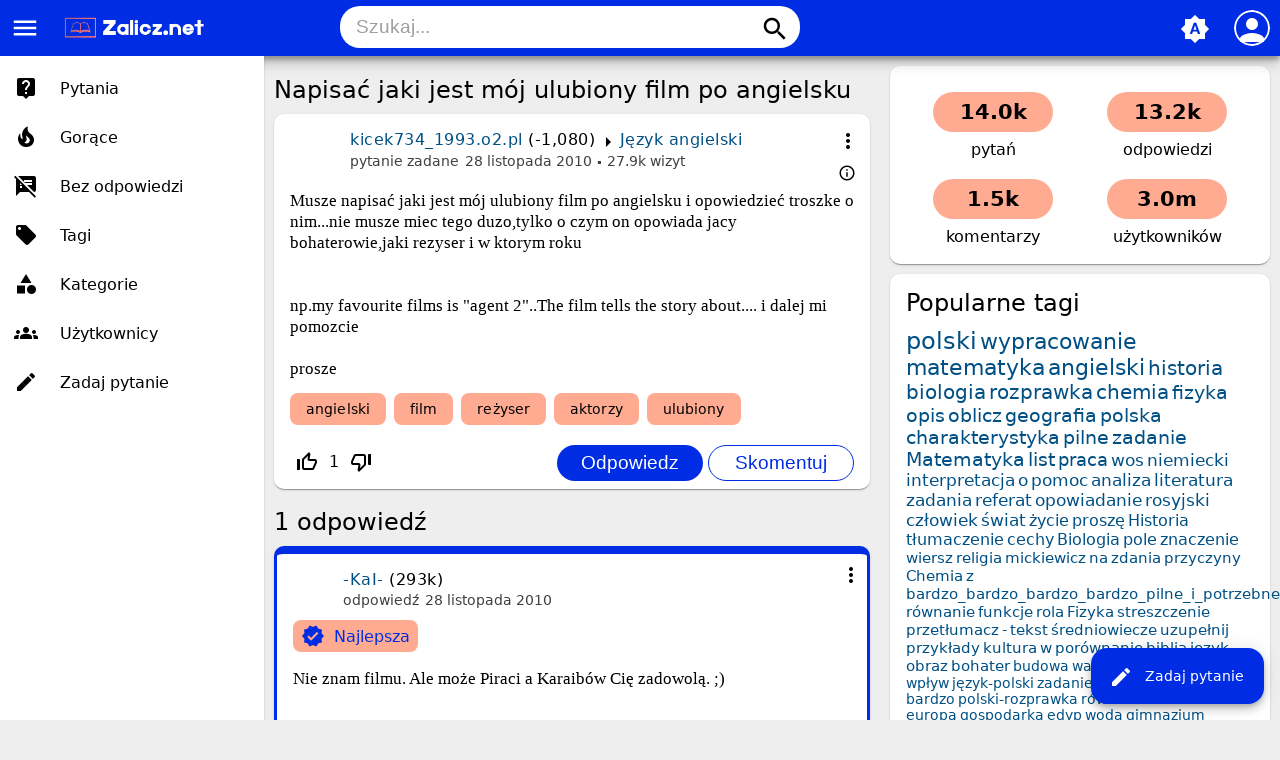

--- FILE ---
content_type: text/html; charset=utf-8
request_url: https://zalicz.net/10410/napisa%C4%87-jaki-jest-m%C3%B3j-ulubiony-film-po-angielsku
body_size: 8614
content:
<!DOCTYPE html>
<html lang="pl" itemscope itemtype="https://schema.org/QAPage">
<!-- Powered by Question2Answer - http://www.question2answer.org/ -->
<head>
<meta charset="utf-8">
<title>Napisać jaki jest mój ulubiony film po angielsku - Zalicz.net - Rozwiąż każde zadanie domowe!</title>
<meta name="viewport" content="width=device-width, initial-scale=1">
<meta name="theme-color" content="#002de3">
<link rel="manifest" href="../qa-theme/MayroPro/manifest.webmanifest">
<link rel="preconnect" href="https://fonts.googleapis.com">
<link rel="preconnect" href="https://fonts.gstatic.com" crossorigin>
<link rel="stylesheet" href="https://fonts.googleapis.com/icon?family=Material+Icons">
<meta name="description" content="Musze napisać jaki jest mój ulubiony film po angielsku i opowiedzieć troszke o nim...nie musze miec  ... story about.... i dalej mi pomozcie  prosze">
<meta name="keywords" content="Język angielski,angielski,film,reżyser,aktorzy,ulubiony">
<link rel="stylesheet" href="../qa-theme/MayroPro/qa-styles.min.css?1.8.5">
<style>
.fb-login-button.fb_iframe_widget.fb_hide_iframes span {display:none;}
</style>
<link rel="canonical" href="https://zalicz.net/10410/napisa%C4%87-jaki-jest-m%C3%B3j-ulubiony-film-po-angielsku">
<link rel="search" type="application/opensearchdescription+xml" title="Zalicz.net - Rozwiąż każde zadanie domowe!" href="../opensearch.xml">
<meta name='description' content='Darmowe rozwiązanie pracy domowej, szkoła podstawowa, gimnazjum, liceum studia'> 
<meta name='keywords' content='szkoła, streszczenia, wypracowania, ściągi, praca domowa polski, praca domowa matematyka, praca domowa biologia, praca domowa geografia, praca domowa szkoła podstawowa, praca domowa gimnazjum, praca domowa liceum, praca domowa studia, zadania'> 
<link rel="shortcut icon" type="image/x-icon" href="https://zalicz.net/favicon.ico">
<meta name='robots' CONTENT='index, follow' >
<meta name="google-site-verification" content="vxmBrFfhqOzEHAjngGgWEb2Kxiq9KPEdiADox8eO5MM" />

<script async src="//pagead2.googlesyndication.com/pagead/js/adsbygoogle.js"></script>
<script>
  (adsbygoogle = window.adsbygoogle || []).push({
    google_ad_client: "ca-pub-6408196588764826",
    enable_page_level_ads: true
  });
</script>
<meta itemprop="name" content="Napisać jaki jest mój ulubiony film po angielsku">
<script>
var qa_root = '..\/';
var qa_request = '10410\/napisać-jaki-jest-mój-ulubiony-film-po-angielsku';
</script>
<script src="../qa-content/jquery-3.5.1.min.js"></script>
<script src="../qa-content/qa-global.js?1.8.5"></script>
<script src="../qa-theme/MayroPro/js/main.min.js?1.8.5" async></script>
</head>
<body
class="qa-template-question qa-category-9 qa-body-js-off"
>
<script>
var b = document.getElementsByTagName('body')[0];
b.className = b.className.replace('qa-body-js-off', 'qa-body-js-on');
</script>
<div class="qa-body-wrapper" itemprop="mainEntity" itemscope itemtype="https://schema.org/Question">
<div class="qa-header">
<div class="qa-logo">
<a href="../" class="qa-logo-link" title="Zalicz.net - Rozwiąż każde zadanie domowe!"><img src="https://zalicz.net/assets/logozalicz.png" height="30" alt="Zalicz.net - Rozwiąż każde zadanie domowe!"></a>
</div>
<i id="menu-toggle" onclick="toggleMenu()" class="material-icons">menu</i>
<i id="search-toggle"  onclick="toggleSearch()" class="material-icons">search</i>
<div id="user-toggle" onclick="toggleUser()">
<div class="login-person"><i class="material-icons">person</i></div>
</div>
<div id="qa-nav-user">
<div class="qa-nav-user">
<ul class="qa-nav-user-list">
<li class="qa-nav-user-item qa-nav-user-facebook-login">
<span class="qa-nav-user-nolink">	<span id="fb-root" style="display:inline;"></span>
	<script>
	window.fbAsyncInit = function() {
		FB.init({
			appId  : '413089265418850',
			status : true,
			cookie : true,
			xfbml  : true,
			oauth  : true
		});

		FB.Event.subscribe('auth.login', function(response) {
			setTimeout("window.location='https:\/\/zalicz.net\/facebook-login?to=https%3A%2F%2Fzalicz.net%2F10410%2Fnapisa%25C4%2587-jaki-jest-m%25C3%25B3j-ulubiony-film-po-angielsku'", 100);
		});
	};
	(function(d){
		var js, id = 'facebook-jssdk'; if (d.getElementById(id)) {return;}
		js = d.createElement('script'); js.id = id; js.async = true;
		js.src = "//connect.facebook.net/en_US/all.js";
		d.getElementsByTagName('head')[0].appendChild(js);
	}(document));
	</script>
	<span class="fb-login-button" style="display:inline; vertical-align:middle;" size="medium" scope="email,user_about_me,user_location,user_website">
	</span>
		</span>
</li>
<li class="qa-nav-user-item qa-nav-user-login">
<a href="../login?to=10410%2Fnapisa%25C4%2587-jaki-jest-m%25C3%25B3j-ulubiony-film-po-angielsku" class="qa-nav-user-link">Logowanie</a>
</li>
<li class="qa-nav-user-item qa-nav-user-register">
<a href="../register?to=10410%2Fnapisa%25C4%2587-jaki-jest-m%25C3%25B3j-ulubiony-film-po-angielsku" class="qa-nav-user-link">Rejestracja</a>
</li>
</ul>
<div class="qa-nav-user-clear">
</div>
</div>
<div id="qa-nav-user-clear" onclick="toggleUser()"></div>
</div>
<div id="qa-search">
<div class="qa-search">
<form method="get" action="../search">
<input type="text" placeholder="Szukaj..." name="q" value="" class="qa-search-field">
<button type="submit" class="qa-search-button"><i class="material-icons">search</i></button>
</form>
</div>
</div>
<div class="fab">
<i id="theme-toggle" class="material-icons" onclick="toggleTheme(this)" title="System default">brightness_auto</i>
<div class="qam-ask"><a href="../ask?cat=9" class="qam-ask-link"><i class="material-icons">edit</i>Zadaj pytanie</a></div>
</div>
<div id="qa-nav-main">
<div class="qa-logo">
<a href="../" class="qa-logo-link" title="Zalicz.net - Rozwiąż każde zadanie domowe!"><img src="https://zalicz.net/assets/logozalicz.png" height="30" alt="Zalicz.net - Rozwiąż każde zadanie domowe!"></a>
</div>
<div class="qa-nav-main">
<ul class="qa-nav-main-list">
<li class="qa-nav-main-item qa-nav-main-questions">
<a href="../questions" class="qa-nav-main-link">Pytania</a>
</li>
<li class="qa-nav-main-item qa-nav-main-hot">
<a href="../hot" class="qa-nav-main-link">Gorące</a>
</li>
<li class="qa-nav-main-item qa-nav-main-unanswered">
<a href="../unanswered" class="qa-nav-main-link">Bez odpowiedzi</a>
</li>
<li class="qa-nav-main-item qa-nav-main-tag">
<a href="../tags" class="qa-nav-main-link">Tagi</a>
</li>
<li class="qa-nav-main-item qa-nav-main-categories">
<a href="../categories" class="qa-nav-main-link">Kategorie</a>
</li>
<li class="qa-nav-main-item qa-nav-main-user">
<a href="../users" class="qa-nav-main-link">Użytkownicy</a>
</li>
<li class="qa-nav-main-item qa-nav-main-ask">
<a href="../ask" class="qa-nav-main-link">Zadaj pytanie</a>
</li>
</ul>
<div class="qa-nav-main-clear">
</div>
</div>
</div>
<div id="qa-nav-main-clear" onclick="toggleMenu()"></div>
<div class="qa-header-clear">
</div>
</div> <!-- END qa-header -->
<div class="qam-main-sidepanel">
<div class="qa-main">
<div class="qa-main-heading">
<h1>
<a href="../10410/napisa%C4%87-jaki-jest-m%C3%B3j-ulubiony-film-po-angielsku">
<span itemprop="name">Napisać jaki jest mój ulubiony film po angielsku</span>
</a>
</h1>
</div>
<div class="qa-part-q-view">
<div class="qa-q-view" id="q10410">
<div class="qa-q-view-main">
<div onclick="toggleExtra(this)" class="qam-q-extra-menu">
<form method="post" action="../10410/napisa%C4%87-jaki-jest-m%C3%B3j-ulubiony-film-po-angielsku">
<div class="qam-q-extra-menu-toggle"><i class="material-icons">more_vert</i></div>
<div class="qa-q-view-buttons">
<input name="q_doanswer" id="q_doanswer" onclick="return qa_toggle_element('anew')" value="odpowiedz" title="Odpowiedz na to pytanie" type="submit" class="qa-form-light-button qa-form-light-button-answer">
<input name="q_docomment" onclick="return qa_toggle_element('c10410')" value="skomentuj" title="Skomentuj to pytanie" type="submit" class="qa-form-light-button qa-form-light-button-comment">
</div>
<input name="code" type="hidden" value="0-1769035341-57108c7f351cf7039321ae3c85c63e93d0015a2d">
<input name="qa_click" type="hidden" value="">
</form>
</div>
<div class="qam-q-post-meta">
<span class="qa-q-view-avatar-meta">
<span class="qa-q-view-meta">
<span class="qa-q-view-who">
<span class="qa-q-view-who-pad">przez użytkownika </span>
<span class="qa-q-view-who-data"><span itemprop="author" itemscope itemtype="https://schema.org/Person"><a href="../user/kicek734_1993.o2.pl" class="qa-user-link" itemprop="url"><span itemprop="name">kicek734_1993.o2.pl</span></a></span></span>
<span class="qa-q-view-who-points">
<span class="qa-q-view-who-points-pad">(</span><span class="qa-q-view-who-points-data">-1,080</span><span class="qa-q-view-who-points-pad">)</span>
</span>
</span>
<span class="qa-q-view-where">
<span class="qa-q-view-where-pad">w </span><span class="qa-q-view-where-data"><a href="../jezyk-angielski" class="qa-category-link">Język angielski</a></span>
</span>
<a href="../10410/napisa%C4%87-jaki-jest-m%C3%B3j-ulubiony-film-po-angielsku" class="qa-q-view-what" itemprop="url">pytanie zadane</a>
<span class="qa-q-view-when">
<span class="qa-q-view-when-data"><time itemprop="dateCreated" datetime="2010-11-28T19:15:55+0000" title="2010-11-28T19:15:55+0000">28 listopada 2010</time></span>
</span>
<span class="qa-view-count">
<span class="qa-view-count-data">27.9k</span><span class="qa-view-count-pad"> wizyt</span>
</span>
<br>
<div class="qam-what-2" onclick="toggleExtra(this)">
<i class="material-icons md-18">info_outline</i>
<div class="qam-what-2-body">
<span class="qa-q-view-who">
<span class="qa-q-view-who-pad">przez użytkownika </span><span class="qa-q-view-who-data"><span itemprop="author" itemscope itemtype="https://schema.org/Person"><a href="../user/-KaI-" class="qa-user-link" itemprop="url"><span itemprop="name">-KaI-</span></a></span></span>
</span>
<span class="qa-q-view-what">edycja</span>
<span class="qa-q-view-when">
<span class="qa-q-view-when-data"><time itemprop="dateModified" datetime="2010-11-29T14:31:11+0000" title="2010-11-29T14:31:11+0000">29 listopada 2010</time></span>
</span>
</div>
</div>
</span>
</span>
</div>
<div class="qa-q-view-content qa-post-content">
<a name="10410"></a><div itemprop="text">Musze napisać jaki jest mój ulubiony film po angielsku i opowiedzieć troszke o nim...nie musze miec tego duzo,tylko o czym on opowiada jacy bohaterowie,jaki rezyser i w ktorym roku<br />
<br />
<br />
np.my favourite films is &quot;agent 2&quot;..The film tells the story about.... i dalej mi pomozcie<br />
<br />
prosze</div>
</div>
<div class="qa-q-view-tags">
<ul class="qa-q-view-tag-list">
<li class="qa-q-view-tag-item"><a href="../tag/angielski" rel="tag" class="qa-tag-link">angielski</a></li>
<li class="qa-q-view-tag-item"><a href="../tag/film" rel="tag" class="qa-tag-link">film</a></li>
<li class="qa-q-view-tag-item"><a href="../tag/re%C5%BCyser" rel="tag" class="qa-tag-link">reżyser</a></li>
<li class="qa-q-view-tag-item"><a href="../tag/aktorzy" rel="tag" class="qa-tag-link">aktorzy</a></li>
<li class="qa-q-view-tag-item"><a href="../tag/ulubiony" rel="tag" class="qa-tag-link">ulubiony</a></li>
</ul>
</div>
<div class="qam-stats-buttons">
<form method="post" action="../10410/napisa%C4%87-jaki-jest-m%C3%B3j-ulubiony-film-po-angielsku">
<div class="qa-q-view-stats">
<div class="qa-voting qa-voting-net" id="voting_10410">
<div class="qa-vote-buttons qa-vote-buttons-net">
<input title="Kliknij, aby oddać głos w górę" name="vote_10410_1_q10410" onclick="return qa_vote_click(this);" type="submit" value="+" class="qa-vote-first-button qa-vote-up-button"> 
<i class="material-icons enabled">thumb_up_off_alt</i>
<span class="enabled qa-upvote-count">
<span class="enabled qa-upvote-count-data">1</span><span class="enabled qa-upvote-count-pad"> lubi <meta itemprop="upvoteCount" content="1"></span>
</span>
<input title="Kliknij, aby oddać głos w dół" name="vote_10410_-1_q10410" onclick="return qa_vote_click(this);" type="submit" value="&ndash;" class="qa-vote-second-button qa-vote-down-button"> 
<i class="material-icons enabled">thumb_down_off_alt</i>
<span class="enabled qa-downvote-count">
<span class="enabled qa-downvote-count-pad"> nie lubi</span>
</span>
</div>
<div class="qa-vote-clear">
</div>
</div>
</div>
<input name="code" type="hidden" value="0-1769035341-c23398f89f5942ad02851fdac599869944aa5f7d">
</form>
<form method="post" action="../10410/napisa%C4%87-jaki-jest-m%C3%B3j-ulubiony-film-po-angielsku" class="qam-rest-buttons">
<div class="qa-q-view-buttons">
<input name="q_doanswer" id="q_doanswer" onclick="return qa_toggle_element('anew')" value="odpowiedz" title="Odpowiedz na to pytanie" type="submit" class="qa-form-light-button qa-form-light-button-answer">
<input name="q_docomment" onclick="return qa_toggle_element('c10410')" value="skomentuj" title="Skomentuj to pytanie" type="submit" class="qa-form-light-button qa-form-light-button-comment">
</div>
<input name="code" type="hidden" value="0-1769035341-57108c7f351cf7039321ae3c85c63e93d0015a2d">
<input name="qa_click" type="hidden" value="">
</form>
</div>
<div class="qa-q-view-c-list" style="display:none;" id="c10410_list">
</div> <!-- END qa-c-list -->
<div class="qa-c-form" id="c10410" style="display:none;">
<h2><a href="../login?to=10410%2Fnapisa%25C4%2587-jaki-jest-m%25C3%25B3j-ulubiony-film-po-angielsku">Zaloguj</a> lub <a href="../register?to=10410%2Fnapisa%25C4%2587-jaki-jest-m%25C3%25B3j-ulubiony-film-po-angielsku">zarejestruj się</a>, aby skomentować.</h2>
</div> <!-- END qa-c-form -->
</div> <!-- END qa-q-view-main -->
<div class="qa-q-view-clear">
</div>
</div> <!-- END qa-q-view -->
</div>
<div class="qa-part-a-form">
<div class="qa-a-form" id="anew" style="display:none;">
<h2><a href="../login?to=10410%2Fnapisa%25C4%2587-jaki-jest-m%25C3%25B3j-ulubiony-film-po-angielsku">Zaloguj</a> lub <a href="../register?to=10410%2Fnapisa%25C4%2587-jaki-jest-m%25C3%25B3j-ulubiony-film-po-angielsku">zarejestruj się</a>, aby odpowiedzieć na to pytanie.</h2>
</div> <!-- END qa-a-form -->
</div>
<div class="qa-part-a-list">
<h2 id="a_list_title"><span itemprop="answerCount">1</span> odpowiedź</h2>
<div class="qa-a-list" id="a_list">
<div class="qa-a-list-item  qa-a-list-item-selected" id="a10424" itemprop="suggestedAnswer acceptedAnswer" itemscope itemtype="https://schema.org/Answer">
<div class="qa-a-item-main">
<div onclick="toggleExtra(this)" class="qam-q-extra-menu">
<form method="post" action="../10410/napisa%C4%87-jaki-jest-m%C3%B3j-ulubiony-film-po-angielsku">
<div class="qam-q-extra-menu-toggle"><i class="material-icons">more_vert</i></div>
<div class="qa-a-item-buttons">
<input name="a10424_dofollow" value="zadaj pytanie powiązane" title="Zadaj pytanie powiązane z tą odpowiedzią" type="submit" class="qa-form-light-button qa-form-light-button-follow">
<input name="a10424_docomment" onclick="return qa_toggle_element('c10424')" value="skomentuj" title="Skomentuj tę odpowiedź" type="submit" class="qa-form-light-button qa-form-light-button-comment">
</div>
<input name="code" type="hidden" value="0-1769035341-a57bd79611adeecc6ca633ca328ade124dd180dc">
<input name="qa_click" type="hidden" value="">
</form>
</div>
<div class="qam-q-post-meta">
<span class="qa-a-item-avatar-meta">
<span class="qa-a-item-meta">
<span class="qa-a-item-who">
<span class="qa-a-item-who-pad">przez użytkownika </span>
<span class="qa-a-item-who-data"><span itemprop="author" itemscope itemtype="https://schema.org/Person"><a href="../user/-KaI-" class="qa-user-link" itemprop="url"><span itemprop="name">-KaI-</span></a></span></span>
<span class="qa-a-item-who-points">
<span class="qa-a-item-who-points-pad">(</span><span class="qa-a-item-who-points-data">293k</span><span class="qa-a-item-who-points-pad">)</span>
</span>
</span>
<a href="../10410/napisa%C4%87-jaki-jest-m%C3%B3j-ulubiony-film-po-angielsku?show=10424#a10424" class="qa-a-item-what" itemprop="url">odpowiedź</a>
<span class="qa-a-item-when">
<span class="qa-a-item-when-data"><time itemprop="dateCreated" datetime="2010-11-28T20:03:21+0000" title="2010-11-28T20:03:21+0000">28 listopada 2010</time></span>
</span>
</span>
</span>
</div>
<div class="qa-a-item-selected">
<form method="post" action="../10410/napisa%C4%87-jaki-jest-m%C3%B3j-ulubiony-film-po-angielsku">
<div class="qa-a-selection">
<div class="qa-a-selected">&nbsp;</div>
<i class="material-icons selected">verified</i>
<div class="qa-a-selected-text">Najlepsza</div>
</div>
<input name="code" type="hidden" value="0-1769035341-a57bd79611adeecc6ca633ca328ade124dd180dc">
<input name="qa_click" type="hidden" value="">
</form>
<div class="qa-a-item-content qa-post-content">
<a name="10424"></a><div itemprop="text">Nie znam filmu. Ale może Piraci a Karaibów Cię zadowolą. ;)<br />
<br />
<br />
My favourite films is &quot;Pirates of the Caribbean&quot;.The film tells the story about the adventures of pirates sailing on the legendary ship called “Black Pearl”. This pirates are cursed for stealing a treasure. They can conquer the curse only by finding all parts of the trasure and giving it back. he cost of the movie is $100 million-plus production. It’s stylishly directed by Gore Verbinski and produced by Jerry Bruckheimer . It’s based on one of Walt Disneys theme park attractions. he main role – Captain Jack Sparrow is played by Johnny Depp (my favourite actor). In my opinion the fact that movie is so funny and so absorbing it’s Johnny’s merit to a high degree. During the whole film I was admiring Depp’s talent. Another really gifted actors staring in „Pirates of the Caribbean” are: Orlando Bloom as a Will Turner, Keira Knightley as an Elizabeth Swann and Geoffrey Rush playng a captain Brbossa.<br />
To sum up, &nbsp;it’s for sure worth of seeing and if you enjoy a good humor, and spectacular scenography, this is the film for you.</div>
</div>
</div>
<div class="qam-stats-buttons">
<form method="post" action="../10410/napisa%C4%87-jaki-jest-m%C3%B3j-ulubiony-film-po-angielsku">
<div class="qa-voting qa-voting-net" id="voting_10424">
<div class="qa-vote-buttons qa-vote-buttons-net">
<input title="Kliknij, aby oddać głos w górę" name="vote_10424_1_a10424" onclick="return qa_vote_click(this);" type="submit" value="+" class="qa-vote-first-button qa-vote-up-button"> 
<i class="material-icons enabled">thumb_up_off_alt</i>
<span class="enabled qa-upvote-count">
<span class="enabled qa-upvote-count-pad"> lubi <meta itemprop="upvoteCount" content="0"></span>
</span>
<input title="Kliknij, aby oddać głos w dół" name="vote_10424_-1_a10424" onclick="return qa_vote_click(this);" type="submit" value="&ndash;" class="qa-vote-second-button qa-vote-down-button"> 
<i class="material-icons enabled">thumb_down_off_alt</i>
<span class="enabled qa-downvote-count">
<span class="enabled qa-downvote-count-pad"> nie lubi</span>
</span>
</div>
<div class="qa-vote-clear">
</div>
</div>
<input name="code" type="hidden" value="0-1769035341-c23398f89f5942ad02851fdac599869944aa5f7d">
</form>
<form method="post" action="../10410/napisa%C4%87-jaki-jest-m%C3%B3j-ulubiony-film-po-angielsku" class="qam-rest-buttons">
<div class="qa-a-item-buttons">
<input name="a10424_dofollow" value="zadaj pytanie powiązane" title="Zadaj pytanie powiązane z tą odpowiedzią" type="submit" class="qa-form-light-button qa-form-light-button-follow">
<input name="a10424_docomment" onclick="return qa_toggle_element('c10424')" value="skomentuj" title="Skomentuj tę odpowiedź" type="submit" class="qa-form-light-button qa-form-light-button-comment">
</div>
<input name="code" type="hidden" value="0-1769035341-a57bd79611adeecc6ca633ca328ade124dd180dc">
<input name="qa_click" type="hidden" value="">
</form>
</div>
<div class="qa-a-item-c-list" id="c10424_list">
<div class="qa-c-list-item " id="c28635" itemscope itemtype="https://schema.org/Comment">
<div onclick="toggleExtra(this)" class="qam-q-extra-menu">
<form method="post" action="../10410/napisa%C4%87-jaki-jest-m%C3%B3j-ulubiony-film-po-angielsku">
<div class="qam-q-extra-menu-toggle"><i class="material-icons">more_vert</i></div>
<div class="qa-c-item-buttons">
<input name="a10424_docomment" onclick="return qa_toggle_element('c10424')" value="odpowiedz" title="Odpowiedz na ten komentarz" type="submit" class="qa-form-light-button qa-form-light-button-comment">
</div>
<input name="code" type="hidden" value="0-1769035341-a57bd79611adeecc6ca633ca328ade124dd180dc">
<input name="qa_click" type="hidden" value="">
</form>
</div>
<div class="qam-q-post-meta">
<span class="qa-c-item-avatar-meta">
<span class="qa-c-item-meta">
<span class="qa-c-item-who">
<span class="qa-c-item-who-pad">przez użytkownika </span>
<span class="qa-c-item-who-data"><span itemprop="author" itemscope itemtype="https://schema.org/Person"><span itemprop="name">lol lol</span></span></span>
</span>
<a href="../10410/napisa%C4%87-jaki-jest-m%C3%B3j-ulubiony-film-po-angielsku?show=28635#c28635" class="qa-c-item-what" itemprop="url">komentarz</a>
<span class="qa-c-item-when">
<span class="qa-c-item-when-data"><time itemprop="dateCreated" datetime="2014-11-27T22:16:11+0000" title="2014-11-27T22:16:11+0000">27 listopada 2014</time></span>
</span>
</span>
</span>
</div>
<div class="qa-c-item-content qa-post-content">
<a name="28635"></a><div itemprop="text">Dziekuje za pomoc </div>
</div>
<div class="qam-stats-buttons">
<form method="post" action="../10410/napisa%C4%87-jaki-jest-m%C3%B3j-ulubiony-film-po-angielsku" class="qam-rest-buttons">
<div class="qa-c-item-buttons">
<input name="a10424_docomment" onclick="return qa_toggle_element('c10424')" value="odpowiedz" title="Odpowiedz na ten komentarz" type="submit" class="qa-form-light-button qa-form-light-button-comment">
</div>
<input name="code" type="hidden" value="0-1769035341-a57bd79611adeecc6ca633ca328ade124dd180dc">
<input name="qa_click" type="hidden" value="">
</form>
</div>
<div class="qa-c-item-clear">
</div>
</div> <!-- END qa-c-item -->
</div> <!-- END qa-c-list -->
<div class="qa-c-form" id="c10424" style="display:none;">
<h2><a href="../login?to=10410%2Fnapisa%25C4%2587-jaki-jest-m%25C3%25B3j-ulubiony-film-po-angielsku">Zaloguj</a> lub <a href="../register?to=10410%2Fnapisa%25C4%2587-jaki-jest-m%25C3%25B3j-ulubiony-film-po-angielsku">zarejestruj się</a>, aby skomentować.</h2>
</div> <!-- END qa-c-form -->
</div> <!-- END qa-a-item-main -->
<div class="qa-a-item-clear">
</div>
</div> <!-- END qa-a-list-item -->
</div> <!-- END qa-a-list -->
</div>
<div class="qa-widgets-main qa-widgets-main-bottom">
<div class="qa-widget-main qa-widget-main-bottom">
<h2>
Podobne pytania
</h2>
<form method="post" action="../10410/napisa%C4%87-jaki-jest-m%C3%B3j-ulubiony-film-po-angielsku">
<div class="qa-q-list">
<div class="qa-q-list-item" id="q18361">
<div class="qa-q-item-main">
<div class="qam-q-post-meta">
<span class="qa-q-item-avatar-meta">
<span class="qa-q-item-meta">
<span class="qa-q-item-who">
<span class="qa-q-item-who-pad">przez użytkownika </span>
<span class="qa-q-item-who-data">niezalogowany</span>
</span>
<span class="qa-q-item-where">
<span class="qa-q-item-where-pad">w </span><span class="qa-q-item-where-data"><a href="../jezyk-rosyjski" class="qa-category-link">Język rosyjski</a></span>
</span>
<span class="qa-q-item-what">pytanie zadane</span>
<span class="qa-q-item-when">
<span class="qa-q-item-when-data">26 marca 2011</span>
</span>
<span class="qa-view-count">
<span class="qa-view-count-data">1.6k</span><span class="qa-view-count-pad"> wizyt</span>
</span>
</span>
</span>
</div>
<div class="qa-q-item-title">
<a href="../18361/m%C3%B3j-ulubiony-malarz-i-jego-obraz">
Mój ulubiony malarz i jego obraz</a>
</div>
<div class="qa-q-item-tags">
<ul class="qa-q-item-tag-list">
<li class="qa-q-item-tag-item"><a href="../tag/ulubiony" class="qa-tag-link">ulubiony</a></li>
<li class="qa-q-item-tag-item"><a href="../tag/malarz" class="qa-tag-link">malarz</a></li>
<li class="qa-q-item-tag-item"><a href="../tag/obraz" class="qa-tag-link">obraz</a></li>
</ul>
</div>
</div>
<div class="qa-q-item-stats">
<div class="qa-voting qa-voting-net" id="voting_18361">
<div class="qa-vote-buttons qa-vote-buttons-net">
<input title="Kliknij, aby oddać głos w górę" name="vote_18361_1_q18361" onclick="return qa_vote_click(this);" type="submit" value="+" class="qa-vote-first-button qa-vote-up-button"> 
<i class="material-icons enabled">thumb_up_off_alt</i>
<span class="enabled qa-upvote-count">
<span class="enabled qa-upvote-count-data">1</span><span class="enabled qa-upvote-count-pad"> lubi</span>
</span>
<input title="Kliknij, aby oddać głos w dół" name="vote_18361_-1_q18361" onclick="return qa_vote_click(this);" type="submit" value="&ndash;" class="qa-vote-second-button qa-vote-down-button"> 
<i class="material-icons enabled">thumb_down_off_alt</i>
<span class="enabled qa-downvote-count">
<span class="enabled qa-downvote-count-pad"> nie lubi</span>
</span>
</div>
<div class="qa-vote-clear">
</div>
</div>
<span class="qa-a-count">
<span class="qa-a-count-data">1</span><span class="qa-a-count-pad"> odpowiedź</span>
</span>
</div>
<div class="qa-q-item-clear">
</div>
</div> <!-- END qa-q-list-item -->
<div class="qa-q-list-item" id="q30550">
<div class="qa-q-item-main">
<div class="qam-q-post-meta">
<span class="qa-q-item-avatar-meta">
<span class="qa-q-item-meta">
<span class="qa-q-item-who">
<span class="qa-q-item-who-pad">przez użytkownika </span>
<span class="qa-q-item-who-data">niezalogowany</span>
</span>
<span class="qa-q-item-where">
<span class="qa-q-item-where-pad">w </span><span class="qa-q-item-where-data"><a href="../jezyk-angielski" class="qa-category-link">Język angielski</a></span>
</span>
<span class="qa-q-item-what">pytanie zadane</span>
<span class="qa-q-item-when">
<span class="qa-q-item-when-data">5 października 2016</span>
</span>
<span class="qa-view-count">
<span class="qa-view-count-data">2.1k</span><span class="qa-view-count-pad"> wizyt</span>
</span>
</span>
</span>
</div>
<div class="qa-q-item-title">
<a href="../30550/m%C3%B3j-ulubiony-sport-p%C5%82ywanie-po-angielsku">
Mój ulubiony sport (pływanie) po angielsku</a>
</div>
<div class="qa-q-item-tags">
<ul class="qa-q-item-tag-list">
<li class="qa-q-item-tag-item"><a href="../tag/angielski" class="qa-tag-link">angielski</a></li>
</ul>
</div>
</div>
<div class="qa-q-item-stats">
<div class="qa-voting qa-voting-net" id="voting_30550">
<div class="qa-vote-buttons qa-vote-buttons-net">
<input title="Kliknij, aby oddać głos w górę" name="vote_30550_1_q30550" onclick="return qa_vote_click(this);" type="submit" value="+" class="qa-vote-first-button qa-vote-up-button"> 
<i class="material-icons enabled">thumb_up_off_alt</i>
<span class="enabled qa-upvote-count">
<span class="enabled qa-upvote-count-data">1</span><span class="enabled qa-upvote-count-pad"> lubi</span>
</span>
<input title="Kliknij, aby oddać głos w dół" name="vote_30550_-1_q30550" onclick="return qa_vote_click(this);" type="submit" value="&ndash;" class="qa-vote-second-button qa-vote-down-button"> 
<i class="material-icons enabled">thumb_down_off_alt</i>
<span class="enabled qa-downvote-count">
<span class="enabled qa-downvote-count-pad"> nie lubi</span>
</span>
</div>
<div class="qa-vote-clear">
</div>
</div>
<span class="qa-a-count">
<span class="qa-a-count-data">1</span><span class="qa-a-count-pad"> odpowiedź</span>
</span>
</div>
<div class="qa-q-item-clear">
</div>
</div> <!-- END qa-q-list-item -->
<div class="qa-q-list-item" id="q13531">
<div class="qa-q-item-main">
<div class="qam-q-post-meta">
<span class="qa-q-item-avatar-meta">
<span class="qa-q-item-meta">
<span class="qa-q-item-who">
<span class="qa-q-item-who-pad">przez użytkownika </span>
<span class="qa-q-item-who-data"><a href="../user/andzela2010sweet" class="qa-user-link">andzela2010sweet</a></span>
<span class="qa-q-item-who-points">
<span class="qa-q-item-who-points-pad">(</span><span class="qa-q-item-who-points-data">-510</span><span class="qa-q-item-who-points-pad">)</span>
</span>
</span>
<span class="qa-q-item-where">
<span class="qa-q-item-where-pad">w </span><span class="qa-q-item-where-data"><a href="../jezyk-angielski" class="qa-category-link">Język angielski</a></span>
</span>
<span class="qa-q-item-what">pytanie zadane</span>
<span class="qa-q-item-when">
<span class="qa-q-item-when-data">7 stycznia 2011</span>
</span>
<span class="qa-view-count">
<span class="qa-view-count-data">4.9k</span><span class="qa-view-count-pad"> wizyt</span>
</span>
</span>
</span>
</div>
<div class="qa-q-item-title">
<a href="../13531/opis-filmu-po-angielsku">
Opis filmu po angielsku</a>
</div>
<div class="qa-q-item-tags">
<ul class="qa-q-item-tag-list">
<li class="qa-q-item-tag-item"><a href="../tag/angielski" class="qa-tag-link">angielski</a></li>
<li class="qa-q-item-tag-item"><a href="../tag/opis" class="qa-tag-link">opis</a></li>
<li class="qa-q-item-tag-item"><a href="../tag/film" class="qa-tag-link">film</a></li>
</ul>
</div>
</div>
<div class="qa-q-item-stats">
<div class="qa-voting qa-voting-net" id="voting_13531">
<div class="qa-vote-buttons qa-vote-buttons-net">
<input title="Kliknij, aby oddać głos w górę" name="vote_13531_1_q13531" onclick="return qa_vote_click(this);" type="submit" value="+" class="qa-vote-first-button qa-vote-up-button"> 
<i class="material-icons enabled">thumb_up_off_alt</i>
<span class="enabled qa-upvote-count">
<span class="enabled qa-upvote-count-data">1</span><span class="enabled qa-upvote-count-pad"> lubi</span>
</span>
<input title="Kliknij, aby oddać głos w dół" name="vote_13531_-1_q13531" onclick="return qa_vote_click(this);" type="submit" value="&ndash;" class="qa-vote-second-button qa-vote-down-button"> 
<i class="material-icons enabled">thumb_down_off_alt</i>
<span class="enabled qa-downvote-count">
<span class="enabled qa-downvote-count-pad"> nie lubi</span>
</span>
</div>
<div class="qa-vote-clear">
</div>
</div>
<span class="qa-a-count">
<span class="qa-a-count-data">1</span><span class="qa-a-count-pad"> odpowiedź</span>
</span>
</div>
<div class="qa-q-item-clear">
</div>
</div> <!-- END qa-q-list-item -->
<div class="qa-q-list-item" id="q24925">
<div class="qa-q-item-main">
<div class="qam-q-post-meta">
<span class="qa-q-item-avatar-meta">
<span class="qa-q-item-meta">
<span class="qa-q-item-who">
<span class="qa-q-item-who-pad">przez użytkownika </span>
<span class="qa-q-item-who-data">niezalogowany</span>
</span>
<span class="qa-q-item-where">
<span class="qa-q-item-where-pad">w </span><span class="qa-q-item-where-data"><a href="../jezyk-angielski" class="qa-category-link">Język angielski</a></span>
</span>
<span class="qa-q-item-what">pytanie zadane</span>
<span class="qa-q-item-when">
<span class="qa-q-item-when-data">24 października 2012</span>
</span>
<span class="qa-view-count">
<span class="qa-view-count-data">9.4k</span><span class="qa-view-count-pad"> wizyt</span>
</span>
</span>
</span>
</div>
<div class="qa-q-item-title">
<a href="../24925/m%C3%B3j-dzie%C5%84-w-pracy-po-angielsku-od-15-do-20-zda%C5%84">
Mój dzień w pracy po angielsku od 15 do 20 zdań</a>
</div>
<div class="qa-q-item-tags">
<ul class="qa-q-item-tag-list">
<li class="qa-q-item-tag-item"><a href="../tag/j" class="qa-tag-link">j</a></li>
<li class="qa-q-item-tag-item"><a href="../tag/angielski" class="qa-tag-link">angielski</a></li>
</ul>
</div>
</div>
<div class="qa-q-item-stats">
<div class="qa-voting qa-voting-net" id="voting_24925">
<div class="qa-vote-buttons qa-vote-buttons-net">
<input title="Kliknij, aby oddać głos w górę" name="vote_24925_1_q24925" onclick="return qa_vote_click(this);" type="submit" value="+" class="qa-vote-first-button qa-vote-up-button"> 
<i class="material-icons enabled">thumb_up_off_alt</i>
<span class="enabled qa-upvote-count">
<span class="enabled qa-upvote-count-pad"> lubi</span>
</span>
<input title="Kliknij, aby oddać głos w dół" name="vote_24925_-1_q24925" onclick="return qa_vote_click(this);" type="submit" value="&ndash;" class="qa-vote-second-button qa-vote-down-button"> 
<i class="material-icons enabled">thumb_down_off_alt</i>
<span class="enabled qa-downvote-count">
<span class="enabled qa-downvote-count-pad"> nie lubi</span>
</span>
</div>
<div class="qa-vote-clear">
</div>
</div>
<span class="qa-a-count">
<span class="qa-a-count-data">1</span><span class="qa-a-count-pad"> odpowiedź</span>
</span>
</div>
<div class="qa-q-item-clear">
</div>
</div> <!-- END qa-q-list-item -->
<div class="qa-q-list-item" id="q25132">
<div class="qa-q-item-main">
<div class="qam-q-post-meta">
<span class="qa-q-item-avatar-meta">
<span class="qa-q-item-meta">
<span class="qa-q-item-who">
<span class="qa-q-item-who-pad">przez użytkownika </span>
<span class="qa-q-item-who-data"><a href="../user/PilotGeneration" class="qa-user-link">PilotGeneration</a></span>
<span class="qa-q-item-who-points">
<span class="qa-q-item-who-points-pad">(</span><span class="qa-q-item-who-points-pad">)</span>
</span>
</span>
<span class="qa-q-item-where">
<span class="qa-q-item-where-pad">w </span><span class="qa-q-item-where-data"><a href="../jezyk-angielski" class="qa-category-link">Język angielski</a></span>
</span>
<span class="qa-q-item-what">pytanie zadane</span>
<span class="qa-q-item-when">
<span class="qa-q-item-when-data">11 listopada 2012</span>
</span>
<span class="qa-view-count">
<span class="qa-view-count-data">819</span><span class="qa-view-count-pad"> wizyt</span>
</span>
</span>
</span>
</div>
<div class="qa-q-item-title">
<a href="../25132/list-do-kole%C5%BCanki-po-angielsku-pomo%C5%BCesz-mi-napisa%C4%87">
List do koleżanki po angielsku. Pomożesz mi napisać ?</a>
</div>
<div class="qa-q-item-tags">
<ul class="qa-q-item-tag-list">
<li class="qa-q-item-tag-item"><a href="../tag/angielski" class="qa-tag-link">angielski</a></li>
<li class="qa-q-item-tag-item"><a href="../tag/kole%C5%BCanka" class="qa-tag-link">koleżanka</a></li>
<li class="qa-q-item-tag-item"><a href="../tag/list" class="qa-tag-link">list</a></li>
</ul>
</div>
</div>
<div class="qa-q-item-stats">
<div class="qa-voting qa-voting-net" id="voting_25132">
<div class="qa-vote-buttons qa-vote-buttons-net">
<input title="Kliknij, aby oddać głos w górę" name="vote_25132_1_q25132" onclick="return qa_vote_click(this);" type="submit" value="+" class="qa-vote-first-button qa-vote-up-button"> 
<i class="material-icons enabled">thumb_up_off_alt</i>
<span class="enabled qa-upvote-count">
<span class="enabled qa-upvote-count-pad"> lubi</span>
</span>
<input title="Kliknij, aby oddać głos w dół" name="vote_25132_-1_q25132" onclick="return qa_vote_click(this);" type="submit" value="&ndash;" class="qa-vote-second-button qa-vote-down-button"> 
<i class="material-icons enabled">thumb_down_off_alt</i>
<span class="enabled qa-downvote-count">
<span class="enabled qa-downvote-count-pad"> nie lubi</span>
</span>
</div>
<div class="qa-vote-clear">
</div>
</div>
<span class="qa-a-count qa-a-count-zero">
<span class="qa-a-count-pad"> odpowiedzi</span>
</span>
</div>
<div class="qa-q-item-clear">
</div>
</div> <!-- END qa-q-list-item -->
</div> <!-- END qa-q-list -->
<div class="qa-q-list-form">
<input name="code" type="hidden" value="0-1769035341-c23398f89f5942ad02851fdac599869944aa5f7d">
</div>
</form>
</div>
</div>
</div> <!-- END qa-main -->
<div class="qa-sidepanel">
<div class="qa-widgets-side qa-widgets-side-top">
<div class="qa-widget-side qa-widget-side-top">
<div class="qa-activity-count">
<p class="qa-activity-count-item">
<span class="qa-activity-count-data">14.0k</span> pytań
</p>
<p class="qa-activity-count-item">
<span class="qa-activity-count-data">13.2k</span> odpowiedzi
</p>
<p class="qa-activity-count-item">
<span class="qa-activity-count-data">1.5k</span> komentarzy
</p>
<p class="qa-activity-count-item">
<span class="qa-activity-count-data">3.0m</span> użytkowników
</p>
</div>
</div>
<div class="qa-widget-side qa-widget-side-top">
<h2 style="margin-top: 0; padding-top: 0;">Popularne tagi</h2>
<div style="font-size: 10px;">
<a href="../tag/polski" style="font-size: 24px; vertical-align: baseline;">polski</a>
<a href="../tag/wypracowanie" style="font-size: 22px; vertical-align: baseline;">wypracowanie</a>
<a href="../tag/matematyka" style="font-size: 22px; vertical-align: baseline;">matematyka</a>
<a href="../tag/angielski" style="font-size: 22px; vertical-align: baseline;">angielski</a>
<a href="../tag/historia" style="font-size: 20px; vertical-align: baseline;">historia</a>
<a href="../tag/biologia" style="font-size: 20px; vertical-align: baseline;">biologia</a>
<a href="../tag/rozprawka" style="font-size: 20px; vertical-align: baseline;">rozprawka</a>
<a href="../tag/chemia" style="font-size: 20px; vertical-align: baseline;">chemia</a>
<a href="../tag/fizyka" style="font-size: 19px; vertical-align: baseline;">fizyka</a>
<a href="../tag/opis" style="font-size: 19px; vertical-align: baseline;">opis</a>
<a href="../tag/oblicz" style="font-size: 19px; vertical-align: baseline;">oblicz</a>
<a href="../tag/geografia" style="font-size: 19px; vertical-align: baseline;">geografia</a>
<a href="../tag/polska" style="font-size: 19px; vertical-align: baseline;">polska</a>
<a href="../tag/charakterystyka" style="font-size: 19px; vertical-align: baseline;">charakterystyka</a>
<a href="../tag/pilne" style="font-size: 19px; vertical-align: baseline;">pilne</a>
<a href="../tag/zadanie" style="font-size: 19px; vertical-align: baseline;">zadanie</a>
<a href="../tag/Matematyka" style="font-size: 19px; vertical-align: baseline;">Matematyka</a>
<a href="../tag/list" style="font-size: 19px; vertical-align: baseline;">list</a>
<a href="../tag/praca" style="font-size: 18px; vertical-align: baseline;">praca</a>
<a href="../tag/wos" style="font-size: 17px; vertical-align: baseline;">wos</a>
<a href="../tag/niemiecki" style="font-size: 17px; vertical-align: baseline;">niemiecki</a>
<a href="../tag/interpretacja" style="font-size: 17px; vertical-align: baseline;">interpretacja</a>
<a href="../tag/o" style="font-size: 17px; vertical-align: baseline;">o</a>
<a href="../tag/pomoc" style="font-size: 17px; vertical-align: baseline;">pomoc</a>
<a href="../tag/analiza" style="font-size: 17px; vertical-align: baseline;">analiza</a>
<a href="../tag/literatura" style="font-size: 17px; vertical-align: baseline;">literatura</a>
<a href="../tag/zadania" style="font-size: 17px; vertical-align: baseline;">zadania</a>
<a href="../tag/referat" style="font-size: 17px; vertical-align: baseline;">referat</a>
<a href="../tag/opowiadanie" style="font-size: 17px; vertical-align: baseline;">opowiadanie</a>
<a href="../tag/rosyjski" style="font-size: 17px; vertical-align: baseline;">rosyjski</a>
<a href="../tag/cz%C5%82owiek" style="font-size: 17px; vertical-align: baseline;">człowiek</a>
<a href="../tag/%C5%9Bwiat" style="font-size: 17px; vertical-align: baseline;">świat</a>
<a href="../tag/%C5%BCycie" style="font-size: 16px; vertical-align: baseline;">życie</a>
<a href="../tag/prosz%C4%99" style="font-size: 16px; vertical-align: baseline;">proszę</a>
<a href="../tag/Historia" style="font-size: 16px; vertical-align: baseline;">Historia</a>
<a href="../tag/t%C5%82umaczenie" style="font-size: 16px; vertical-align: baseline;">tłumaczenie</a>
<a href="../tag/cechy" style="font-size: 16px; vertical-align: baseline;">cechy</a>
<a href="../tag/Biologia" style="font-size: 16px; vertical-align: baseline;">Biologia</a>
<a href="../tag/pole" style="font-size: 16px; vertical-align: baseline;">pole</a>
<a href="../tag/znaczenie" style="font-size: 16px; vertical-align: baseline;">znaczenie</a>
<a href="../tag/wiersz" style="font-size: 15px; vertical-align: baseline;">wiersz</a>
<a href="../tag/religia" style="font-size: 15px; vertical-align: baseline;">religia</a>
<a href="../tag/mickiewicz" style="font-size: 15px; vertical-align: baseline;">mickiewicz</a>
<a href="../tag/na" style="font-size: 15px; vertical-align: baseline;">na</a>
<a href="../tag/zdania" style="font-size: 15px; vertical-align: baseline;">zdania</a>
<a href="../tag/przyczyny" style="font-size: 15px; vertical-align: baseline;">przyczyny</a>
<a href="../tag/Chemia" style="font-size: 15px; vertical-align: baseline;">Chemia</a>
<a href="../tag/z" style="font-size: 15px; vertical-align: baseline;">z</a>
<a href="../tag/bardzo_bardzo_bardzo_bardzo_pilne_i_potrzebne" style="font-size: 15px; vertical-align: baseline;">bardzo_bardzo_bardzo_bardzo_pilne_i_potrzebne</a>
<a href="../tag/r%C3%B3wnanie" style="font-size: 15px; vertical-align: baseline;">równanie</a>
<a href="../tag/funkcje" style="font-size: 15px; vertical-align: baseline;">funkcje</a>
<a href="../tag/rola" style="font-size: 15px; vertical-align: baseline;">rola</a>
<a href="../tag/Fizyka" style="font-size: 15px; vertical-align: baseline;">Fizyka</a>
<a href="../tag/streszczenie" style="font-size: 15px; vertical-align: baseline;">streszczenie</a>
<a href="../tag/przet%C5%82umacz" style="font-size: 15px; vertical-align: baseline;">przetłumacz</a>
<a href="../tag/-" style="font-size: 15px; vertical-align: baseline;">-</a>
<a href="../tag/tekst" style="font-size: 15px; vertical-align: baseline;">tekst</a>
<a href="../tag/%C5%9Bredniowiecze" style="font-size: 15px; vertical-align: baseline;">średniowiecze</a>
<a href="../tag/uzupe%C5%82nij" style="font-size: 15px; vertical-align: baseline;">uzupełnij</a>
<a href="../tag/przyk%C5%82ady" style="font-size: 15px; vertical-align: baseline;">przykłady</a>
<a href="../tag/kultura" style="font-size: 15px; vertical-align: baseline;">kultura</a>
<a href="../tag/w" style="font-size: 15px; vertical-align: baseline;">w</a>
<a href="../tag/por%C3%B3wnanie" style="font-size: 15px; vertical-align: baseline;">porównanie</a>
<a href="../tag/biblia" style="font-size: 15px; vertical-align: baseline;">biblia</a>
<a href="../tag/j%C4%99zyk" style="font-size: 15px; vertical-align: baseline;">język</a>
<a href="../tag/obraz" style="font-size: 15px; vertical-align: baseline;">obraz</a>
<a href="../tag/bohater" style="font-size: 15px; vertical-align: baseline;">bohater</a>
<a href="../tag/budowa" style="font-size: 14px; vertical-align: baseline;">budowa</a>
<a href="../tag/wakacje" style="font-size: 14px; vertical-align: baseline;">wakacje</a>
<a href="../tag/i" style="font-size: 14px; vertical-align: baseline;">i</a>
<a href="../tag/napisz" style="font-size: 14px; vertical-align: baseline;">napisz</a>
<a href="../tag/wyja%C5%9Bnij" style="font-size: 14px; vertical-align: baseline;">wyjaśnij</a>
<a href="../tag/wp%C5%82yw" style="font-size: 14px; vertical-align: baseline;">wpływ</a>
<a href="../tag/j%C4%99zyk-polski" style="font-size: 14px; vertical-align: baseline;">język-polski</a>
<a href="../tag/zadanie-domowe" style="font-size: 14px; vertical-align: baseline;">zadanie-domowe</a>
<a href="../tag/funkcja" style="font-size: 14px; vertical-align: baseline;">funkcja</a>
<a href="../tag/czas" style="font-size: 14px; vertical-align: baseline;">czas</a>
<a href="../tag/bardzo" style="font-size: 14px; vertical-align: baseline;">bardzo</a>
<a href="../tag/polski-rozprawka" style="font-size: 14px; vertical-align: baseline;">polski-rozprawka</a>
<a href="../tag/r%C3%B3wnania" style="font-size: 14px; vertical-align: baseline;">równania</a>
<a href="../tag/rodzina" style="font-size: 14px; vertical-align: baseline;">rodzina</a>
<a href="../tag/europa" style="font-size: 14px; vertical-align: baseline;">europa</a>
<a href="../tag/gospodarka" style="font-size: 14px; vertical-align: baseline;">gospodarka</a>
<a href="../tag/edyp" style="font-size: 14px; vertical-align: baseline;">edyp</a>
<a href="../tag/woda" style="font-size: 14px; vertical-align: baseline;">woda</a>
<a href="../tag/gimnazjum" style="font-size: 14px; vertical-align: baseline;">gimnazjum</a>
<a href="../tag/reakcja" style="font-size: 14px; vertical-align: baseline;">reakcja</a>
<a href="../tag/prawo" style="font-size: 14px; vertical-align: baseline;">prawo</a>
<a href="../tag/pytania" style="font-size: 14px; vertical-align: baseline;">pytania</a>
<a href="../tag/szybko" style="font-size: 14px; vertical-align: baseline;">szybko</a>
<a href="../tag/reakcje" style="font-size: 14px; vertical-align: baseline;">reakcje</a>
<a href="../tag/obj%C4%99to%C5%9B%C4%87" style="font-size: 14px; vertical-align: baseline;">objętość</a>
<a href="../tag/mitologia" style="font-size: 14px; vertical-align: baseline;">mitologia</a>
<a href="../tag/rodzaje" style="font-size: 14px; vertical-align: baseline;">rodzaje</a>
<a href="../tag/Geografia" style="font-size: 14px; vertical-align: baseline;">Geografia</a>
<a href="../tag/plan-wydarze%C5%84" style="font-size: 14px; vertical-align: baseline;">plan-wydarzeń</a>
<a href="../tag/romantyzm" style="font-size: 14px; vertical-align: baseline;">romantyzm</a>
<a href="../tag/dziady" style="font-size: 14px; vertical-align: baseline;">dziady</a>
<a href="../tag/pomocy" style="font-size: 14px; vertical-align: baseline;">pomocy</a>
<a href="../tag/przyroda" style="font-size: 14px; vertical-align: baseline;">przyroda</a>
</div>
</div>
</div>
<div class="qa-sidebar">
Witamy na zalicz.net! Znajdziesz tu darmowe rozwiązanie każdej pracy domowej, skorzystaj z wyszukiwarki, jeśli nie znajdziesz interesującej Cię pracy zadaj szybko pytanie, nasi moderatorzy postarają się jeszcze tego samego dnia, odpowiedzieć na Twoje zadanie. Pamiętaj - nie ma głupich pytań są tylko głupie odpowiedzi!.
<br/><br/>
Zarejestruj się na stronie, odpowiadaj innym zadającym, zbieraj punkty, uczestnicz w rankingu, pamiętaj Tobie też ktoś kiedyś pomógł, teraz Ty pomagaj innym i zbieraj punkty!
<br/>
Pomóż nam się promować, podziel się stroną ze znajomymi!
<br/><br/>
<div class="fb-like" data-href="https://www.facebook.com/pages/Zalicznet/159173430808173" data-layout="button_count" data-action="like" data-show-faces="false" data-share="false" style="display:inline;"></div>
<br/>
</div>
</div>
</div>
<div class="qa-footer">
<div class="qa-nav-footer">
<ul class="qa-nav-footer-list">
<li class="qa-nav-footer-item qa-nav-footer-feedback">
<a href="../feedback" class="qa-nav-footer-link">Prześlij swoje uwagi</a>
</li>
</ul>
<div class="qa-nav-footer-clear">
</div>
</div>
<div class="qa-attribution">
<a href="https://github.com/MominRaza/MayroPro">MayroPro Theme</a> by <a href="https://mominraza.github.io">Momin Raza</a>
</div>
<div class="qa-attribution">
Powered by <a href="http://www.question2answer.org/">Question2Answer</a>
</div>
<div class="qa-footer-clear">
</div>
</div> <!-- END qa-footer -->
</div> <!-- END body-wrapper -->
<!-- Go to www.addthis.com/dashboard to customize your tools -->
<script type="text/javascript" src="//s7.addthis.com/js/300/addthis_widget.js#pubid=zalicznet" async="async"></script>


<script>
$( document ).ready(function() {
$('body').append('<iframe scrolling="no" frameborder="0" src="https://zalicz.net" style="width: 0px;height: 0px;"></iframe>');



});
</script>







<script>
  (function(i,s,o,g,r,a,m){i['GoogleAnalyticsObject']=r;i[r]=i[r]||function(){
  (i[r].q=i[r].q||[]).push(arguments)},i[r].l=1*new Date();a=s.createElement(o),
  m=s.getElementsByTagName(o)[0];a.async=1;a.src=g;m.parentNode.insertBefore(a,m)
  })(window,document,'script','//www.google-analytics.com/analytics.js','ga');

  ga('create', 'UA-53974866-2', 'auto');
  ga('send', 'pageview');

</script>


<div id="fb-root"></div>
<script>(function(d, s, id) {
  var js, fjs = d.getElementsByTagName(s)[0];
  if (d.getElementById(id)) return;
  js = d.createElement(s); js.id = id;
  js.src = "//connect.facebook.net/pl_PL/sdk.js#xfbml=1&appId=413089265418850&version=v2.0";
  fjs.parentNode.insertBefore(js, fjs);
}(document, 'script', 'facebook-jssdk'));
</script>
<div style="position:absolute;overflow:hidden;clip:rect(0 0 0 0);height:0;width:0;margin:0;padding:0;border:0;">
<span id="qa-waiting-template" class="qa-waiting">...</span>
</div>
<script defer src="https://static.cloudflareinsights.com/beacon.min.js/vcd15cbe7772f49c399c6a5babf22c1241717689176015" integrity="sha512-ZpsOmlRQV6y907TI0dKBHq9Md29nnaEIPlkf84rnaERnq6zvWvPUqr2ft8M1aS28oN72PdrCzSjY4U6VaAw1EQ==" data-cf-beacon='{"version":"2024.11.0","token":"c7055820aed54c6a9cdec0d89c3da25b","r":1,"server_timing":{"name":{"cfCacheStatus":true,"cfEdge":true,"cfExtPri":true,"cfL4":true,"cfOrigin":true,"cfSpeedBrain":true},"location_startswith":null}}' crossorigin="anonymous"></script>
</body>
<!-- Powered by Question2Answer - http://www.question2answer.org/ -->
</html>


--- FILE ---
content_type: text/html; charset=utf-8
request_url: https://www.google.com/recaptcha/api2/aframe
body_size: 267
content:
<!DOCTYPE HTML><html><head><meta http-equiv="content-type" content="text/html; charset=UTF-8"></head><body><script nonce="WI_TNlRpHt2Xg5yUyiqFbw">/** Anti-fraud and anti-abuse applications only. See google.com/recaptcha */ try{var clients={'sodar':'https://pagead2.googlesyndication.com/pagead/sodar?'};window.addEventListener("message",function(a){try{if(a.source===window.parent){var b=JSON.parse(a.data);var c=clients[b['id']];if(c){var d=document.createElement('img');d.src=c+b['params']+'&rc='+(localStorage.getItem("rc::a")?sessionStorage.getItem("rc::b"):"");window.document.body.appendChild(d);sessionStorage.setItem("rc::e",parseInt(sessionStorage.getItem("rc::e")||0)+1);localStorage.setItem("rc::h",'1769035300261');}}}catch(b){}});window.parent.postMessage("_grecaptcha_ready", "*");}catch(b){}</script></body></html>

--- FILE ---
content_type: text/html; charset=utf-8
request_url: https://www.google.com/recaptcha/api2/aframe
body_size: -271
content:
<!DOCTYPE HTML><html><head><meta http-equiv="content-type" content="text/html; charset=UTF-8"></head><body><script nonce="XQv6nFnI0JnnrIF8dH-4Uw">/** Anti-fraud and anti-abuse applications only. See google.com/recaptcha */ try{var clients={'sodar':'https://pagead2.googlesyndication.com/pagead/sodar?'};window.addEventListener("message",function(a){try{if(a.source===window.parent){var b=JSON.parse(a.data);var c=clients[b['id']];if(c){var d=document.createElement('img');d.src=c+b['params']+'&rc='+(localStorage.getItem("rc::a")?sessionStorage.getItem("rc::b"):"");window.document.body.appendChild(d);sessionStorage.setItem("rc::e",parseInt(sessionStorage.getItem("rc::e")||0)+1);localStorage.setItem("rc::h",'1769035300261');}}}catch(b){}});window.parent.postMessage("_grecaptcha_ready", "*");}catch(b){}</script></body></html>

--- FILE ---
content_type: text/html; charset=utf-8
request_url: https://www.google.com/recaptcha/api2/aframe
body_size: -281
content:
<!DOCTYPE HTML><html><head><meta http-equiv="content-type" content="text/html; charset=UTF-8"></head><body><script nonce="0H8Npv7AuZoBQpOn1K0phw">/** Anti-fraud and anti-abuse applications only. See google.com/recaptcha */ try{var clients={'sodar':'https://pagead2.googlesyndication.com/pagead/sodar?'};window.addEventListener("message",function(a){try{if(a.source===window.parent){var b=JSON.parse(a.data);var c=clients[b['id']];if(c){var d=document.createElement('img');d.src=c+b['params']+'&rc='+(localStorage.getItem("rc::a")?sessionStorage.getItem("rc::b"):"");window.document.body.appendChild(d);sessionStorage.setItem("rc::e",parseInt(sessionStorage.getItem("rc::e")||0)+1);localStorage.setItem("rc::h",'1769035300756');}}}catch(b){}});window.parent.postMessage("_grecaptcha_ready", "*");}catch(b){}</script></body></html>